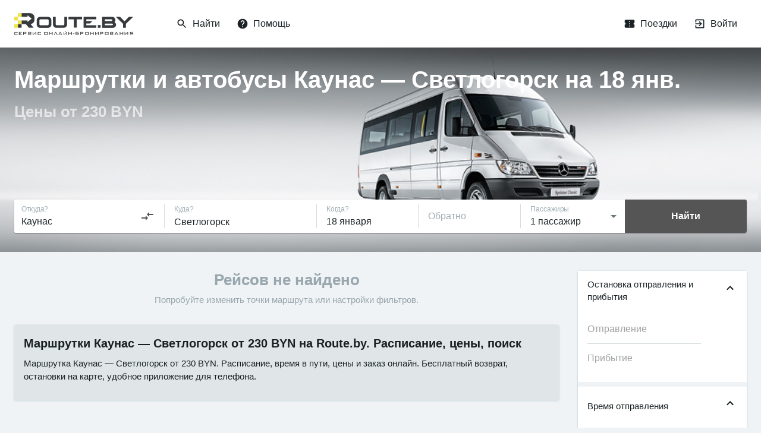

--- FILE ---
content_type: text/html; charset=utf-8
request_url: https://www.google.com/recaptcha/api2/anchor?ar=1&k=6LeQ6CsqAAAAACBOpugx7M5vsR6eLjbwLh2MHCFw&co=aHR0cHM6Ly9yb3V0ZS5ieTo0NDM.&hl=en&v=PoyoqOPhxBO7pBk68S4YbpHZ&size=invisible&anchor-ms=20000&execute-ms=30000&cb=ja7j94qyekcj
body_size: 48415
content:
<!DOCTYPE HTML><html dir="ltr" lang="en"><head><meta http-equiv="Content-Type" content="text/html; charset=UTF-8">
<meta http-equiv="X-UA-Compatible" content="IE=edge">
<title>reCAPTCHA</title>
<style type="text/css">
/* cyrillic-ext */
@font-face {
  font-family: 'Roboto';
  font-style: normal;
  font-weight: 400;
  font-stretch: 100%;
  src: url(//fonts.gstatic.com/s/roboto/v48/KFO7CnqEu92Fr1ME7kSn66aGLdTylUAMa3GUBHMdazTgWw.woff2) format('woff2');
  unicode-range: U+0460-052F, U+1C80-1C8A, U+20B4, U+2DE0-2DFF, U+A640-A69F, U+FE2E-FE2F;
}
/* cyrillic */
@font-face {
  font-family: 'Roboto';
  font-style: normal;
  font-weight: 400;
  font-stretch: 100%;
  src: url(//fonts.gstatic.com/s/roboto/v48/KFO7CnqEu92Fr1ME7kSn66aGLdTylUAMa3iUBHMdazTgWw.woff2) format('woff2');
  unicode-range: U+0301, U+0400-045F, U+0490-0491, U+04B0-04B1, U+2116;
}
/* greek-ext */
@font-face {
  font-family: 'Roboto';
  font-style: normal;
  font-weight: 400;
  font-stretch: 100%;
  src: url(//fonts.gstatic.com/s/roboto/v48/KFO7CnqEu92Fr1ME7kSn66aGLdTylUAMa3CUBHMdazTgWw.woff2) format('woff2');
  unicode-range: U+1F00-1FFF;
}
/* greek */
@font-face {
  font-family: 'Roboto';
  font-style: normal;
  font-weight: 400;
  font-stretch: 100%;
  src: url(//fonts.gstatic.com/s/roboto/v48/KFO7CnqEu92Fr1ME7kSn66aGLdTylUAMa3-UBHMdazTgWw.woff2) format('woff2');
  unicode-range: U+0370-0377, U+037A-037F, U+0384-038A, U+038C, U+038E-03A1, U+03A3-03FF;
}
/* math */
@font-face {
  font-family: 'Roboto';
  font-style: normal;
  font-weight: 400;
  font-stretch: 100%;
  src: url(//fonts.gstatic.com/s/roboto/v48/KFO7CnqEu92Fr1ME7kSn66aGLdTylUAMawCUBHMdazTgWw.woff2) format('woff2');
  unicode-range: U+0302-0303, U+0305, U+0307-0308, U+0310, U+0312, U+0315, U+031A, U+0326-0327, U+032C, U+032F-0330, U+0332-0333, U+0338, U+033A, U+0346, U+034D, U+0391-03A1, U+03A3-03A9, U+03B1-03C9, U+03D1, U+03D5-03D6, U+03F0-03F1, U+03F4-03F5, U+2016-2017, U+2034-2038, U+203C, U+2040, U+2043, U+2047, U+2050, U+2057, U+205F, U+2070-2071, U+2074-208E, U+2090-209C, U+20D0-20DC, U+20E1, U+20E5-20EF, U+2100-2112, U+2114-2115, U+2117-2121, U+2123-214F, U+2190, U+2192, U+2194-21AE, U+21B0-21E5, U+21F1-21F2, U+21F4-2211, U+2213-2214, U+2216-22FF, U+2308-230B, U+2310, U+2319, U+231C-2321, U+2336-237A, U+237C, U+2395, U+239B-23B7, U+23D0, U+23DC-23E1, U+2474-2475, U+25AF, U+25B3, U+25B7, U+25BD, U+25C1, U+25CA, U+25CC, U+25FB, U+266D-266F, U+27C0-27FF, U+2900-2AFF, U+2B0E-2B11, U+2B30-2B4C, U+2BFE, U+3030, U+FF5B, U+FF5D, U+1D400-1D7FF, U+1EE00-1EEFF;
}
/* symbols */
@font-face {
  font-family: 'Roboto';
  font-style: normal;
  font-weight: 400;
  font-stretch: 100%;
  src: url(//fonts.gstatic.com/s/roboto/v48/KFO7CnqEu92Fr1ME7kSn66aGLdTylUAMaxKUBHMdazTgWw.woff2) format('woff2');
  unicode-range: U+0001-000C, U+000E-001F, U+007F-009F, U+20DD-20E0, U+20E2-20E4, U+2150-218F, U+2190, U+2192, U+2194-2199, U+21AF, U+21E6-21F0, U+21F3, U+2218-2219, U+2299, U+22C4-22C6, U+2300-243F, U+2440-244A, U+2460-24FF, U+25A0-27BF, U+2800-28FF, U+2921-2922, U+2981, U+29BF, U+29EB, U+2B00-2BFF, U+4DC0-4DFF, U+FFF9-FFFB, U+10140-1018E, U+10190-1019C, U+101A0, U+101D0-101FD, U+102E0-102FB, U+10E60-10E7E, U+1D2C0-1D2D3, U+1D2E0-1D37F, U+1F000-1F0FF, U+1F100-1F1AD, U+1F1E6-1F1FF, U+1F30D-1F30F, U+1F315, U+1F31C, U+1F31E, U+1F320-1F32C, U+1F336, U+1F378, U+1F37D, U+1F382, U+1F393-1F39F, U+1F3A7-1F3A8, U+1F3AC-1F3AF, U+1F3C2, U+1F3C4-1F3C6, U+1F3CA-1F3CE, U+1F3D4-1F3E0, U+1F3ED, U+1F3F1-1F3F3, U+1F3F5-1F3F7, U+1F408, U+1F415, U+1F41F, U+1F426, U+1F43F, U+1F441-1F442, U+1F444, U+1F446-1F449, U+1F44C-1F44E, U+1F453, U+1F46A, U+1F47D, U+1F4A3, U+1F4B0, U+1F4B3, U+1F4B9, U+1F4BB, U+1F4BF, U+1F4C8-1F4CB, U+1F4D6, U+1F4DA, U+1F4DF, U+1F4E3-1F4E6, U+1F4EA-1F4ED, U+1F4F7, U+1F4F9-1F4FB, U+1F4FD-1F4FE, U+1F503, U+1F507-1F50B, U+1F50D, U+1F512-1F513, U+1F53E-1F54A, U+1F54F-1F5FA, U+1F610, U+1F650-1F67F, U+1F687, U+1F68D, U+1F691, U+1F694, U+1F698, U+1F6AD, U+1F6B2, U+1F6B9-1F6BA, U+1F6BC, U+1F6C6-1F6CF, U+1F6D3-1F6D7, U+1F6E0-1F6EA, U+1F6F0-1F6F3, U+1F6F7-1F6FC, U+1F700-1F7FF, U+1F800-1F80B, U+1F810-1F847, U+1F850-1F859, U+1F860-1F887, U+1F890-1F8AD, U+1F8B0-1F8BB, U+1F8C0-1F8C1, U+1F900-1F90B, U+1F93B, U+1F946, U+1F984, U+1F996, U+1F9E9, U+1FA00-1FA6F, U+1FA70-1FA7C, U+1FA80-1FA89, U+1FA8F-1FAC6, U+1FACE-1FADC, U+1FADF-1FAE9, U+1FAF0-1FAF8, U+1FB00-1FBFF;
}
/* vietnamese */
@font-face {
  font-family: 'Roboto';
  font-style: normal;
  font-weight: 400;
  font-stretch: 100%;
  src: url(//fonts.gstatic.com/s/roboto/v48/KFO7CnqEu92Fr1ME7kSn66aGLdTylUAMa3OUBHMdazTgWw.woff2) format('woff2');
  unicode-range: U+0102-0103, U+0110-0111, U+0128-0129, U+0168-0169, U+01A0-01A1, U+01AF-01B0, U+0300-0301, U+0303-0304, U+0308-0309, U+0323, U+0329, U+1EA0-1EF9, U+20AB;
}
/* latin-ext */
@font-face {
  font-family: 'Roboto';
  font-style: normal;
  font-weight: 400;
  font-stretch: 100%;
  src: url(//fonts.gstatic.com/s/roboto/v48/KFO7CnqEu92Fr1ME7kSn66aGLdTylUAMa3KUBHMdazTgWw.woff2) format('woff2');
  unicode-range: U+0100-02BA, U+02BD-02C5, U+02C7-02CC, U+02CE-02D7, U+02DD-02FF, U+0304, U+0308, U+0329, U+1D00-1DBF, U+1E00-1E9F, U+1EF2-1EFF, U+2020, U+20A0-20AB, U+20AD-20C0, U+2113, U+2C60-2C7F, U+A720-A7FF;
}
/* latin */
@font-face {
  font-family: 'Roboto';
  font-style: normal;
  font-weight: 400;
  font-stretch: 100%;
  src: url(//fonts.gstatic.com/s/roboto/v48/KFO7CnqEu92Fr1ME7kSn66aGLdTylUAMa3yUBHMdazQ.woff2) format('woff2');
  unicode-range: U+0000-00FF, U+0131, U+0152-0153, U+02BB-02BC, U+02C6, U+02DA, U+02DC, U+0304, U+0308, U+0329, U+2000-206F, U+20AC, U+2122, U+2191, U+2193, U+2212, U+2215, U+FEFF, U+FFFD;
}
/* cyrillic-ext */
@font-face {
  font-family: 'Roboto';
  font-style: normal;
  font-weight: 500;
  font-stretch: 100%;
  src: url(//fonts.gstatic.com/s/roboto/v48/KFO7CnqEu92Fr1ME7kSn66aGLdTylUAMa3GUBHMdazTgWw.woff2) format('woff2');
  unicode-range: U+0460-052F, U+1C80-1C8A, U+20B4, U+2DE0-2DFF, U+A640-A69F, U+FE2E-FE2F;
}
/* cyrillic */
@font-face {
  font-family: 'Roboto';
  font-style: normal;
  font-weight: 500;
  font-stretch: 100%;
  src: url(//fonts.gstatic.com/s/roboto/v48/KFO7CnqEu92Fr1ME7kSn66aGLdTylUAMa3iUBHMdazTgWw.woff2) format('woff2');
  unicode-range: U+0301, U+0400-045F, U+0490-0491, U+04B0-04B1, U+2116;
}
/* greek-ext */
@font-face {
  font-family: 'Roboto';
  font-style: normal;
  font-weight: 500;
  font-stretch: 100%;
  src: url(//fonts.gstatic.com/s/roboto/v48/KFO7CnqEu92Fr1ME7kSn66aGLdTylUAMa3CUBHMdazTgWw.woff2) format('woff2');
  unicode-range: U+1F00-1FFF;
}
/* greek */
@font-face {
  font-family: 'Roboto';
  font-style: normal;
  font-weight: 500;
  font-stretch: 100%;
  src: url(//fonts.gstatic.com/s/roboto/v48/KFO7CnqEu92Fr1ME7kSn66aGLdTylUAMa3-UBHMdazTgWw.woff2) format('woff2');
  unicode-range: U+0370-0377, U+037A-037F, U+0384-038A, U+038C, U+038E-03A1, U+03A3-03FF;
}
/* math */
@font-face {
  font-family: 'Roboto';
  font-style: normal;
  font-weight: 500;
  font-stretch: 100%;
  src: url(//fonts.gstatic.com/s/roboto/v48/KFO7CnqEu92Fr1ME7kSn66aGLdTylUAMawCUBHMdazTgWw.woff2) format('woff2');
  unicode-range: U+0302-0303, U+0305, U+0307-0308, U+0310, U+0312, U+0315, U+031A, U+0326-0327, U+032C, U+032F-0330, U+0332-0333, U+0338, U+033A, U+0346, U+034D, U+0391-03A1, U+03A3-03A9, U+03B1-03C9, U+03D1, U+03D5-03D6, U+03F0-03F1, U+03F4-03F5, U+2016-2017, U+2034-2038, U+203C, U+2040, U+2043, U+2047, U+2050, U+2057, U+205F, U+2070-2071, U+2074-208E, U+2090-209C, U+20D0-20DC, U+20E1, U+20E5-20EF, U+2100-2112, U+2114-2115, U+2117-2121, U+2123-214F, U+2190, U+2192, U+2194-21AE, U+21B0-21E5, U+21F1-21F2, U+21F4-2211, U+2213-2214, U+2216-22FF, U+2308-230B, U+2310, U+2319, U+231C-2321, U+2336-237A, U+237C, U+2395, U+239B-23B7, U+23D0, U+23DC-23E1, U+2474-2475, U+25AF, U+25B3, U+25B7, U+25BD, U+25C1, U+25CA, U+25CC, U+25FB, U+266D-266F, U+27C0-27FF, U+2900-2AFF, U+2B0E-2B11, U+2B30-2B4C, U+2BFE, U+3030, U+FF5B, U+FF5D, U+1D400-1D7FF, U+1EE00-1EEFF;
}
/* symbols */
@font-face {
  font-family: 'Roboto';
  font-style: normal;
  font-weight: 500;
  font-stretch: 100%;
  src: url(//fonts.gstatic.com/s/roboto/v48/KFO7CnqEu92Fr1ME7kSn66aGLdTylUAMaxKUBHMdazTgWw.woff2) format('woff2');
  unicode-range: U+0001-000C, U+000E-001F, U+007F-009F, U+20DD-20E0, U+20E2-20E4, U+2150-218F, U+2190, U+2192, U+2194-2199, U+21AF, U+21E6-21F0, U+21F3, U+2218-2219, U+2299, U+22C4-22C6, U+2300-243F, U+2440-244A, U+2460-24FF, U+25A0-27BF, U+2800-28FF, U+2921-2922, U+2981, U+29BF, U+29EB, U+2B00-2BFF, U+4DC0-4DFF, U+FFF9-FFFB, U+10140-1018E, U+10190-1019C, U+101A0, U+101D0-101FD, U+102E0-102FB, U+10E60-10E7E, U+1D2C0-1D2D3, U+1D2E0-1D37F, U+1F000-1F0FF, U+1F100-1F1AD, U+1F1E6-1F1FF, U+1F30D-1F30F, U+1F315, U+1F31C, U+1F31E, U+1F320-1F32C, U+1F336, U+1F378, U+1F37D, U+1F382, U+1F393-1F39F, U+1F3A7-1F3A8, U+1F3AC-1F3AF, U+1F3C2, U+1F3C4-1F3C6, U+1F3CA-1F3CE, U+1F3D4-1F3E0, U+1F3ED, U+1F3F1-1F3F3, U+1F3F5-1F3F7, U+1F408, U+1F415, U+1F41F, U+1F426, U+1F43F, U+1F441-1F442, U+1F444, U+1F446-1F449, U+1F44C-1F44E, U+1F453, U+1F46A, U+1F47D, U+1F4A3, U+1F4B0, U+1F4B3, U+1F4B9, U+1F4BB, U+1F4BF, U+1F4C8-1F4CB, U+1F4D6, U+1F4DA, U+1F4DF, U+1F4E3-1F4E6, U+1F4EA-1F4ED, U+1F4F7, U+1F4F9-1F4FB, U+1F4FD-1F4FE, U+1F503, U+1F507-1F50B, U+1F50D, U+1F512-1F513, U+1F53E-1F54A, U+1F54F-1F5FA, U+1F610, U+1F650-1F67F, U+1F687, U+1F68D, U+1F691, U+1F694, U+1F698, U+1F6AD, U+1F6B2, U+1F6B9-1F6BA, U+1F6BC, U+1F6C6-1F6CF, U+1F6D3-1F6D7, U+1F6E0-1F6EA, U+1F6F0-1F6F3, U+1F6F7-1F6FC, U+1F700-1F7FF, U+1F800-1F80B, U+1F810-1F847, U+1F850-1F859, U+1F860-1F887, U+1F890-1F8AD, U+1F8B0-1F8BB, U+1F8C0-1F8C1, U+1F900-1F90B, U+1F93B, U+1F946, U+1F984, U+1F996, U+1F9E9, U+1FA00-1FA6F, U+1FA70-1FA7C, U+1FA80-1FA89, U+1FA8F-1FAC6, U+1FACE-1FADC, U+1FADF-1FAE9, U+1FAF0-1FAF8, U+1FB00-1FBFF;
}
/* vietnamese */
@font-face {
  font-family: 'Roboto';
  font-style: normal;
  font-weight: 500;
  font-stretch: 100%;
  src: url(//fonts.gstatic.com/s/roboto/v48/KFO7CnqEu92Fr1ME7kSn66aGLdTylUAMa3OUBHMdazTgWw.woff2) format('woff2');
  unicode-range: U+0102-0103, U+0110-0111, U+0128-0129, U+0168-0169, U+01A0-01A1, U+01AF-01B0, U+0300-0301, U+0303-0304, U+0308-0309, U+0323, U+0329, U+1EA0-1EF9, U+20AB;
}
/* latin-ext */
@font-face {
  font-family: 'Roboto';
  font-style: normal;
  font-weight: 500;
  font-stretch: 100%;
  src: url(//fonts.gstatic.com/s/roboto/v48/KFO7CnqEu92Fr1ME7kSn66aGLdTylUAMa3KUBHMdazTgWw.woff2) format('woff2');
  unicode-range: U+0100-02BA, U+02BD-02C5, U+02C7-02CC, U+02CE-02D7, U+02DD-02FF, U+0304, U+0308, U+0329, U+1D00-1DBF, U+1E00-1E9F, U+1EF2-1EFF, U+2020, U+20A0-20AB, U+20AD-20C0, U+2113, U+2C60-2C7F, U+A720-A7FF;
}
/* latin */
@font-face {
  font-family: 'Roboto';
  font-style: normal;
  font-weight: 500;
  font-stretch: 100%;
  src: url(//fonts.gstatic.com/s/roboto/v48/KFO7CnqEu92Fr1ME7kSn66aGLdTylUAMa3yUBHMdazQ.woff2) format('woff2');
  unicode-range: U+0000-00FF, U+0131, U+0152-0153, U+02BB-02BC, U+02C6, U+02DA, U+02DC, U+0304, U+0308, U+0329, U+2000-206F, U+20AC, U+2122, U+2191, U+2193, U+2212, U+2215, U+FEFF, U+FFFD;
}
/* cyrillic-ext */
@font-face {
  font-family: 'Roboto';
  font-style: normal;
  font-weight: 900;
  font-stretch: 100%;
  src: url(//fonts.gstatic.com/s/roboto/v48/KFO7CnqEu92Fr1ME7kSn66aGLdTylUAMa3GUBHMdazTgWw.woff2) format('woff2');
  unicode-range: U+0460-052F, U+1C80-1C8A, U+20B4, U+2DE0-2DFF, U+A640-A69F, U+FE2E-FE2F;
}
/* cyrillic */
@font-face {
  font-family: 'Roboto';
  font-style: normal;
  font-weight: 900;
  font-stretch: 100%;
  src: url(//fonts.gstatic.com/s/roboto/v48/KFO7CnqEu92Fr1ME7kSn66aGLdTylUAMa3iUBHMdazTgWw.woff2) format('woff2');
  unicode-range: U+0301, U+0400-045F, U+0490-0491, U+04B0-04B1, U+2116;
}
/* greek-ext */
@font-face {
  font-family: 'Roboto';
  font-style: normal;
  font-weight: 900;
  font-stretch: 100%;
  src: url(//fonts.gstatic.com/s/roboto/v48/KFO7CnqEu92Fr1ME7kSn66aGLdTylUAMa3CUBHMdazTgWw.woff2) format('woff2');
  unicode-range: U+1F00-1FFF;
}
/* greek */
@font-face {
  font-family: 'Roboto';
  font-style: normal;
  font-weight: 900;
  font-stretch: 100%;
  src: url(//fonts.gstatic.com/s/roboto/v48/KFO7CnqEu92Fr1ME7kSn66aGLdTylUAMa3-UBHMdazTgWw.woff2) format('woff2');
  unicode-range: U+0370-0377, U+037A-037F, U+0384-038A, U+038C, U+038E-03A1, U+03A3-03FF;
}
/* math */
@font-face {
  font-family: 'Roboto';
  font-style: normal;
  font-weight: 900;
  font-stretch: 100%;
  src: url(//fonts.gstatic.com/s/roboto/v48/KFO7CnqEu92Fr1ME7kSn66aGLdTylUAMawCUBHMdazTgWw.woff2) format('woff2');
  unicode-range: U+0302-0303, U+0305, U+0307-0308, U+0310, U+0312, U+0315, U+031A, U+0326-0327, U+032C, U+032F-0330, U+0332-0333, U+0338, U+033A, U+0346, U+034D, U+0391-03A1, U+03A3-03A9, U+03B1-03C9, U+03D1, U+03D5-03D6, U+03F0-03F1, U+03F4-03F5, U+2016-2017, U+2034-2038, U+203C, U+2040, U+2043, U+2047, U+2050, U+2057, U+205F, U+2070-2071, U+2074-208E, U+2090-209C, U+20D0-20DC, U+20E1, U+20E5-20EF, U+2100-2112, U+2114-2115, U+2117-2121, U+2123-214F, U+2190, U+2192, U+2194-21AE, U+21B0-21E5, U+21F1-21F2, U+21F4-2211, U+2213-2214, U+2216-22FF, U+2308-230B, U+2310, U+2319, U+231C-2321, U+2336-237A, U+237C, U+2395, U+239B-23B7, U+23D0, U+23DC-23E1, U+2474-2475, U+25AF, U+25B3, U+25B7, U+25BD, U+25C1, U+25CA, U+25CC, U+25FB, U+266D-266F, U+27C0-27FF, U+2900-2AFF, U+2B0E-2B11, U+2B30-2B4C, U+2BFE, U+3030, U+FF5B, U+FF5D, U+1D400-1D7FF, U+1EE00-1EEFF;
}
/* symbols */
@font-face {
  font-family: 'Roboto';
  font-style: normal;
  font-weight: 900;
  font-stretch: 100%;
  src: url(//fonts.gstatic.com/s/roboto/v48/KFO7CnqEu92Fr1ME7kSn66aGLdTylUAMaxKUBHMdazTgWw.woff2) format('woff2');
  unicode-range: U+0001-000C, U+000E-001F, U+007F-009F, U+20DD-20E0, U+20E2-20E4, U+2150-218F, U+2190, U+2192, U+2194-2199, U+21AF, U+21E6-21F0, U+21F3, U+2218-2219, U+2299, U+22C4-22C6, U+2300-243F, U+2440-244A, U+2460-24FF, U+25A0-27BF, U+2800-28FF, U+2921-2922, U+2981, U+29BF, U+29EB, U+2B00-2BFF, U+4DC0-4DFF, U+FFF9-FFFB, U+10140-1018E, U+10190-1019C, U+101A0, U+101D0-101FD, U+102E0-102FB, U+10E60-10E7E, U+1D2C0-1D2D3, U+1D2E0-1D37F, U+1F000-1F0FF, U+1F100-1F1AD, U+1F1E6-1F1FF, U+1F30D-1F30F, U+1F315, U+1F31C, U+1F31E, U+1F320-1F32C, U+1F336, U+1F378, U+1F37D, U+1F382, U+1F393-1F39F, U+1F3A7-1F3A8, U+1F3AC-1F3AF, U+1F3C2, U+1F3C4-1F3C6, U+1F3CA-1F3CE, U+1F3D4-1F3E0, U+1F3ED, U+1F3F1-1F3F3, U+1F3F5-1F3F7, U+1F408, U+1F415, U+1F41F, U+1F426, U+1F43F, U+1F441-1F442, U+1F444, U+1F446-1F449, U+1F44C-1F44E, U+1F453, U+1F46A, U+1F47D, U+1F4A3, U+1F4B0, U+1F4B3, U+1F4B9, U+1F4BB, U+1F4BF, U+1F4C8-1F4CB, U+1F4D6, U+1F4DA, U+1F4DF, U+1F4E3-1F4E6, U+1F4EA-1F4ED, U+1F4F7, U+1F4F9-1F4FB, U+1F4FD-1F4FE, U+1F503, U+1F507-1F50B, U+1F50D, U+1F512-1F513, U+1F53E-1F54A, U+1F54F-1F5FA, U+1F610, U+1F650-1F67F, U+1F687, U+1F68D, U+1F691, U+1F694, U+1F698, U+1F6AD, U+1F6B2, U+1F6B9-1F6BA, U+1F6BC, U+1F6C6-1F6CF, U+1F6D3-1F6D7, U+1F6E0-1F6EA, U+1F6F0-1F6F3, U+1F6F7-1F6FC, U+1F700-1F7FF, U+1F800-1F80B, U+1F810-1F847, U+1F850-1F859, U+1F860-1F887, U+1F890-1F8AD, U+1F8B0-1F8BB, U+1F8C0-1F8C1, U+1F900-1F90B, U+1F93B, U+1F946, U+1F984, U+1F996, U+1F9E9, U+1FA00-1FA6F, U+1FA70-1FA7C, U+1FA80-1FA89, U+1FA8F-1FAC6, U+1FACE-1FADC, U+1FADF-1FAE9, U+1FAF0-1FAF8, U+1FB00-1FBFF;
}
/* vietnamese */
@font-face {
  font-family: 'Roboto';
  font-style: normal;
  font-weight: 900;
  font-stretch: 100%;
  src: url(//fonts.gstatic.com/s/roboto/v48/KFO7CnqEu92Fr1ME7kSn66aGLdTylUAMa3OUBHMdazTgWw.woff2) format('woff2');
  unicode-range: U+0102-0103, U+0110-0111, U+0128-0129, U+0168-0169, U+01A0-01A1, U+01AF-01B0, U+0300-0301, U+0303-0304, U+0308-0309, U+0323, U+0329, U+1EA0-1EF9, U+20AB;
}
/* latin-ext */
@font-face {
  font-family: 'Roboto';
  font-style: normal;
  font-weight: 900;
  font-stretch: 100%;
  src: url(//fonts.gstatic.com/s/roboto/v48/KFO7CnqEu92Fr1ME7kSn66aGLdTylUAMa3KUBHMdazTgWw.woff2) format('woff2');
  unicode-range: U+0100-02BA, U+02BD-02C5, U+02C7-02CC, U+02CE-02D7, U+02DD-02FF, U+0304, U+0308, U+0329, U+1D00-1DBF, U+1E00-1E9F, U+1EF2-1EFF, U+2020, U+20A0-20AB, U+20AD-20C0, U+2113, U+2C60-2C7F, U+A720-A7FF;
}
/* latin */
@font-face {
  font-family: 'Roboto';
  font-style: normal;
  font-weight: 900;
  font-stretch: 100%;
  src: url(//fonts.gstatic.com/s/roboto/v48/KFO7CnqEu92Fr1ME7kSn66aGLdTylUAMa3yUBHMdazQ.woff2) format('woff2');
  unicode-range: U+0000-00FF, U+0131, U+0152-0153, U+02BB-02BC, U+02C6, U+02DA, U+02DC, U+0304, U+0308, U+0329, U+2000-206F, U+20AC, U+2122, U+2191, U+2193, U+2212, U+2215, U+FEFF, U+FFFD;
}

</style>
<link rel="stylesheet" type="text/css" href="https://www.gstatic.com/recaptcha/releases/PoyoqOPhxBO7pBk68S4YbpHZ/styles__ltr.css">
<script nonce="CTx469zWBqYcB4SZy8anOw" type="text/javascript">window['__recaptcha_api'] = 'https://www.google.com/recaptcha/api2/';</script>
<script type="text/javascript" src="https://www.gstatic.com/recaptcha/releases/PoyoqOPhxBO7pBk68S4YbpHZ/recaptcha__en.js" nonce="CTx469zWBqYcB4SZy8anOw">
      
    </script></head>
<body><div id="rc-anchor-alert" class="rc-anchor-alert"></div>
<input type="hidden" id="recaptcha-token" value="[base64]">
<script type="text/javascript" nonce="CTx469zWBqYcB4SZy8anOw">
      recaptcha.anchor.Main.init("[\x22ainput\x22,[\x22bgdata\x22,\x22\x22,\[base64]/[base64]/[base64]/[base64]/[base64]/[base64]/[base64]/[base64]/[base64]/[base64]\\u003d\x22,\[base64]\\u003d\x22,\x22w7bClSMIGSAjw6fCpkwbw6s6w4QrwrDCrMOgw6rCnyV1w5QfB8K9IsO2bcKsfsKsdmnCkQJ5XB5cwqzCpMO3d8OVLBfDh8KMbcOmw6JJwpnCs3nCp8ONwoHCujbCtMKKwrLDsk7DiGbCucOWw4DDj8K/BsOHGsKgw6htNMKjwoMUw6DCnsKsSMOBwo3Dtk1/[base64]/IFMCwqzDlQPCucKGw5kvwrNhGnPCscOrbcOOVCgkM8OCw5jCnmrDnkzCv8KnXcKpw6ldw6bCvigRw7kcwqTDtsORcTMCw51TTMKCH8O1PxNCw7LDpsONYTJ4wrvCm1Amw6J4CMKwwow8wrdAw68VOMKuw4YFw7wVXiR4ZMOnwpI/[base64]/Ck8Kcw4wwwpnCpGNow5nCjcKvw5TCoMO6w4HDtSYHwo9Kw5TDhMOzwpHDiU/CtsOkw6tKMzIDFmLDkm9DcQPDqBfDvSBbe8K/[base64]/w50hO8Okw7LCiMOaG8Oufkl0w6fCnMOFw6fDiHHClyvDs8K4Y8OuLX0ew4TCrMKowotqB2dewq3DjmvChsOCSMKvw7pGbCnDlAHCqXlXwq5kOj5Zw7trw6PDtcKzDGnCrmnCm8OtTzXCoRnDhMOPwr1Jwr/DhcOxFnvDu0U9GwzDkMONwqfDisOFwpt4eMOEXMKSwpFfXgAEScO/[base64]/DsMKbw58vwpJlDGDCkMKNw4zDg1XCsMKkeMOoOCJzwo3ChAYtZTkVwo4Kw6bCv8OiwrHDlcO6wp/DhULCoMKGw6Yxw4IWwphEJsKIwrfCi07CkQrCiTthD8K8OsK6IWcfw68WbcOdwoEowoAeZcKWw4UHw7xZXsO5w6l7AMKsPMOdw6MMwpxiMsO8wrZ3aQxaInpBw6IjeDbDuHcGwoXDhmnCj8KFIQ7DrsKvwpLDjsK3wpI/wporFyQyTXdKIMOlw4IHS0Uuwo12Q8KNwq/DssOuSUnDocKWw79BLhzCqgUzwpMmwrZBLsKpwonCoDcMGcOGw48owq3DkzjDjsO7F8K7BcO7JEnDoz/CqMOXw77CsE8xJ8KJw6PDlMOgCknCucOWwqs9w5vChcOsVsKRw7/[base64]/[base64]/CpsKXwp3DrH5Dw4DDkEF5w4oudF1EVsKra8K2MsOBwpXChMKAwpvCt8KnKmwVw7loJ8OhwozCvV8ERMOsc8OGcMKmwr/CmcOsw57DkG0YWMKaCcKJemACwqHCqcOAO8KGTcKVW0c3w4LCkX8ICAYVwrbCsS/DisKFw6bDoF3CjsOnJj7CjcKCHMKRwr7Cnm5PecKtFcOncMKRFMOFw4jDg0nCtMKpIXASwoowHMOsCCgWA8KwI8OIw6XDrcK7wovCvMOtDcOafxddw7vDk8KHw55awrbDhW3CtMOdwpPCiVfCtxrCt3cEw5XDq2lFw5nCsgrDgGhkwqLDvWnDmMONaF7CjcO/wohyd8OpC2E3L8OAw5Ftw7XDrcKqw4DDlCwAc8Klw7LDrsK/wplRwp0EccKzXGvDr1XDk8KRwprCjsKRwqBgwpDDhlzClSHCh8KAw58/RHBfUFXClS7CgQPCrcKCw5zDksONGcO/bsOpwqcOAcKIwpVow4p1w4FKwpM5FsO9w5HDkRrCoMK3XlE1DsK3wqPDniVywp1OQcOQFMKyfm/[base64]/[base64]/wq40K252wqJpIUnCvQbCoMKZw449wpo4wocpJUzChsKddTARwr/DtsK/w5oIwrnDksODw5d8eQA4woU5wpjCgcOgbcOpwpAsd8O2w7oWLMOsw6sXFRnCuxjCvizCvMOPd8Ovw6TCihddw4gOw7M7wpBDw4NJw5thw6cawrLCqz7CujjChhjCm1tBw4pkRsK+w4JtKCMdJi4bw5RgwqYCwo/CvEpCMMKlXcKuQcO3w7jDhz5vRsOtwrnClsKRw4zCrcKfw7jDlVwPwrERE1HCl8KzwqhlJcKxU0kvwrVjRcKkworChEcVwr/ChUnDmsOcwrM1LDXDisKVwqE0YhnDscOEIsOoQMOsw7sgwrE7bTHDgMO8ZMOMN8OuLk7DkFUSw5DClMKHCnrCqD3ClBB0w7HClgUGI8KkFcOXwqLCjHpowonDg0/Djk7Cn0/Dj1LCsQ7DicKywr0rUcOIWVvCp2vDosOpAsKOd1bDjh3Cq17DsTTCm8OcJjk1wqVaw7/DpcKGw6TDtmvCnsO7w7fCi8O4UgHCgAbDo8OGC8K8cMOsWcKecMKWw4/DisOew5EaUUbCqwDCusODScORw7jCv8OROGsCWMOuw4xHfSUmwqdnCDLCvMO6bsKNwr9JUMKLw5EDw6/[base64]/CtcKdEihgd8Kkw6YIwqrCjmJFcsK1wprCtMO2DDFbS8Opw4dAwovCi8KSLR/[base64]/HsKuShJGwp/[base64]/Cml7Dn8OxwoUuazbDs8K0w6TChQ/DsMKZI8OlwrsuBMO9H17CnMKLwqPDskXDrRpkwoBCCXchNVwnwoUCwoLCsmFkFsK6w5VhL8K9w6vCkcKkwpHDmzlmwpAEw602w7FMVhjDli4aIcKJw4/DnhHDgEZlFk3DvsOcGMO2wp3DmkfCrnFUw4USwqbCjBLDtQ3CrcOpEcO4wqcOIUXCsMONGcKbd8KOdMO0acOZO8KWw4jCrX5Ww4NMcFYuwqt/[base64]/[base64]/DuWrCrz97wosvw7DCv8O4wqvDiMKYZMO/[base64]/DmQN8LcOIw4nCjUF6R0TCvsKkN8K6w5Ilw6tjwqDCvcKPFCQSDWREGsKIXcOafMOmVMKhDDJ9UDxkwoEOAMKjZsONQ8KjwojDlcOEw7ozwqvCkj0Qw6EGw7vCvcKKfMKJOE0ewr/CuTwsWFAGQl06w4tsQcOFw6jDkxnDtFbCmkEKC8OZFsOSw5TDqMKJAzDDtMKWAVnDg8KBR8OPKAIhIsOWwqXDhMKIwpHCqFDDrsOrOMKpw7vDkMKcPMKKE8KJwrZYMTxFwpPCuG7DuMO1W2jCjmfCj28jw4zDtTJKfMKgwpHCrELCghBjw4oSwo/Cig/[base64]/[base64]/ChcKlURXCvsK9wqvDhDsBw5kDw5nDtxrDkF/DkMOow5PClVIqdVd8wpd5CxTDkFfCnWJuOHdLD8OpecK5wrnCj0USaQrDn8KEw5rDijTDmMK/w4PCkThiw5FNesOKIjl8VMKaSMOEw6nCjh/[base64]/TzTCuHTCo1Niw4bCgcKJGgPCi3FKbV/Cn8KLMcOlwptDwrDDqcO/eXMMLMOGJxVrScO4TXfDvCRPwp/[base64]/[base64]/HcKlZDTCtsONwp9WBcO9OcOKw73CsmrChMOYUMO6w6sYwp8gMzIYwotpwq40McObT8OEdmpOwq7DvMOYwo7Ct8OVJcKsw77DtsOORsKuDm/Dhi/CuDnDsnDDvMOJw7zDlMOZw6vCgDhcH3EpWMKSw5HCsU9ywqpOQyfDijXCvcOewrDCiTrDv1TCq8KFwqTDvcKpw6nDpx0lX8OKQMKXHRbDnFjDuznDucOYGzPCsx1rwpNTw4TCqcK+C0l8woE+w6rDhWfDuEzDnDLDpcO/eybCjWk8EAE2w4JIw7fCr8OJJzt2w4AEaXZgSmIMWxXDm8KjwrHDgVHDskN3PQ5PwrDDrHLDkQnCg8K6NG/DvMKxRkHCoMKBBSAhCRBYDHF+EBfDvilbwpRpwpcnKMOnd8KjwoLDnjxsCcKHZmnCksO5w5DCtsO9w5HDhsORw6zCqDPDjcKBa8KVwqRSwpjCmXXDvHfDnXw4w5xzY8OzHWTDocO/wrtAWcK4RXLCsi5Fw5vCtMOcEMKcwoJrWcOXwqZaJsOjw6A/BcKlLsOnZnlQwo/[base64]/CsDF0w57DmhFpGyEJw5xaw5DDhcOkK8KYw6rCu8KqNcO5HMOMwqoow4PCqnZcwqF/wrpYHMOMw6jCsMOAbXPCj8Olwqt8OsOWwpbCiMKBCcO/wrBhO2/[base64]/CkTDCjsOOXcKYw5NNwrA5Z8OTwoIYwrswwr7DqQ7DtnTDuS1IX8KLScKpE8KSw4MvQFoJKcKwcCrCqDtBCsK5wphFDBovwoPDr2nDrMKeQMOpwozCtXbDk8KSw73Cv0o0w7PCik3DkcOiw5ZaTMK2EcO4w7LCnSJQFcKnw4AnSsO5w6hSwolqJBVGw7/CrsKtwoEzQsKLw5DCjwcaYMOkw6hxMMK+wpsIAMOzwpnDk07Dm8OiUsOMLl/DrB4hw7zCulrDg2Quw7RQSRROTjtPwoVtbBhQw4zDtQ8WFcOfRcK1IVBfPj7DgcKpwoBjw4XDo0Y8wpDCqzRbLMKbbsKUcVDDp1fDhsOqL8KjwobCvsOTRcKZF8KTLQF/w49yw6fDlC9lKMKjw7Muwp3DgMKLNx7CksOvw6hudmHDhRsOwqDDlHbDlMO3BsO3KsOHfsOPWTfDtRx8JMK1O8KewrzDpRoqK8OPwp0zAA3CvsOAw5bDvMOxDBF+woXCtQ/[base64]/wokXw5d4IMO1eh1YT8ONAXsjw7N0wpA/w6bCj8OEwo0uOwdwwrVYH8OGwoLCgXN7CQNgwrNIETDCmcOJwrVUwpVcwofDocOow4F1wr4cwpvDtMKiw7fCrG3Dn8KlcGtBHUUrwqZRwrw4d8KdwrnDl0MNKDfDtcKLwqIdwpcvb8K0w75jZWjCjg1Rw58iwpDCnjfCgiUow6HDulLCmTLCu8OSwrcQaCVfw7V/FMO5WsOdw6PCkkvCohTCkhTCisOzw5DDvcK1dsO2LsOzw49GwqgyC1NyY8OAMcOZwqgdYnJtMUl/UsKqLlcgUA3DucK0woI8wrAlChnCvcOLdMOfAcKaw6TDrsONHStpw4rDqwdNwosfDMKGVsKtwoHCvHvCs8ODX8KfwoVVZTrDu8O6w4Zgw6obw7vClMKPTcKyM3ZOH8K4w4/DvsKgwq46VsKOw4fClsKoQm0eQMKYw5oxwq8IUsOjw5Uiw44CXsOSw6Y6wo5vFMOKwqErw77DqS7DsXvCs8Knw7c5w6TDmT7DiHZsSMOww5sywoPCosKSw7LCjXnCksKpwrxgXDXCtcO/w5bCuUnDmcOGwqXDqA/[base64]/DFkBw6nDm8Khwo/[base64]/DuV5Ha8KSW8OrS1JRTcO9woM8wplJcXnDpcObWxFWNsKawr/CgARPw7x0LF1sXkDCnknCosKBw6zDgsOEHy3DjMKGw4DDrsKkLQ9iAUPCucOpZF7DqCchwrhRw4J7FCfDgsOCw6hoNVV3PsKLw5ZqDsKQw6AqAzdZXgnDk3h3U8OnwrM8wpXDunHCjsOlwrNfXMK4TXBMF3MPw7jDqcO/dMOtw5fDimkIaX7DnXgzwppJw7TDj0NQVwpPw5zCpGE+TXp/[base64]/[base64]/CgsKRTsOYalJ+w7xnwplXwqDDtAPCrsOhISw0w67Dm8KKXDlRw6DCscOiw4R7wo7CmsOBw4nDs3AgW3rClC8gwq/DgcOEMxvCmcO3FsKYMsO4w6nDgzRPwpjCkUw0MW3DmcOMXXBMTE5Xw5RHw6MtV8KtcMKpSzkoKAnDusKqQxkxwq0Jw7dMPMOgSHsQwpLDqjhCw4DDpnpwwpHDt8K+ejsBSmECDTs3wrrCsMO+wpROwp7DvWjDp8O/I8K3NQjCjcOeesKLwrvCmR7CrsOMXsK3SD7CrRXDgsOJBy3CsR7Du8KrdcKyDGosJHJHJjPCpMKTw5EiwoFKMCghw5zDnMKkw5DDs8Oow7jDnQQLHMOiPS/DpQ5Uw6HCnMOgfcOfw73DhVXDlcKow7V2QsKZwrnDlMK6YQwuNsK6w4fCuyQAOG83w7fDtsKvwpAdQWnDrMKTw6/DgMKmwqPCmzEGw61tw7DDggnDqcOmYlF9JWoCw4R6esK7w4VKI3rDk8K1wq/[base64]/DgijCg8K+w4LDjsKnZ0BgwpxVw4Y0N8KUV8OywpHCkkBDw6HDmQxFw4LDgl/Cplw6wo4sTcOqZsOuwo8FKCzDtj4vLsKABVfCg8KJw6lYwpFZw6kNworDlcKyw6jCnkfDuHNqKsOlYSlhXkrDmkBbwr/ChArCtMORHhchw7I/[base64]/Di9SCwLCtXPDn8KIH8ObBMKgUXXDlmbCjSXDgnNGwoIlZsKVTcOJwp/DjVEMGF7CmcKCDh1Fw5R4wpw2w5YVHSo+wpd6E0XDoHTCtE9Lw4XCoMKPwpsaw53DhsOMOXxwdcOCRcOyw7s1RMOHw5tEV3w7w6/CoA00XsOASMK3PsOpwrACYMKew4vCpiU8RRwLQcOaAsKUw48jM1LDlkEhNsOowqLDi13Cigx/woXDthnCnMKfw43DgxEoViF+PMOjwos/[base64]/[base64]/UsK3w5vDnj/DlsOmfMK5MRcuTjUqEcKdwoDCnGjCjcO8JMO/w4TCjzrDjMKOwpIgw4YMw7gLGMKIKyPCtsKMw73CgcOOw4sdw64VFx3CrCMtRcONwrPColrDncOKVcOEbMKTw7VWw6DDkS3DuXp4H8KCb8OEOUleOMKuZcKlwpQ7OcKOQELDtsOAw5bDmMOJNn/Cv1ZTV8OeKATDm8O3w7Uqw45PGzYZGsKyIcK7w4PCpcOKw7fCqsO2w5DCq1jDi8K/wrp+HifDlmHCm8KjfsOiw73DkmBgw4fDtColwq3DoQ7DtQU6f8OewoIGw5lQw5PCpsOVwo7Cund3JSDDtcO7f0ZLJcK8w6cmGkrCscODw7rChgpTw7ccT18Bwr4kw6XDo8KswpkAwqzCr8Oqwq8rwqxhw7VLPX/Ctww4DQxFwpApAVNGA8KwwrHCoA9vWWoUwqnDisKvHwUwPHsfwrnDk8KwwrXCmcOgw7Uqw7DDpcOewokSXsKnw5vDucKfwrXDk2MmwpbDh8KGY8OJZMKRw7/DusOCK8O2WCghZDrDsF4Bw5M7w4LDrVvDoynClcOIw5vDhA/[base64]/[base64]/wp7CrMOQw6B0c8KBw6oSHTVkwrTCq8OfMjx+dVxTwrJcwqJ8T8OVX8Ojw4lVG8K2wpU0w5B9woDCkWImw587w5oVISkMwrTDtxdXTsOmwqFcw4gIw5NrRcOhw5HDssKPw5YdQ8OLEBDClS3CtMKFwp/[base64]/WMKNw7Iow5TCsMKkworCk8KIw6fCjh/[base64]/CtMOhDSwyUEkYRUXCpEhXC2zDscK2C0h4Q8OAS8Ksw7zCvDbDvsOWwq07w77CgzTCicKxFEjCo8OwXMKbLSDDn3rDs197w6JGw7hHwp/Cs0zDnMKjXlHCnMOSNFXDiSjDlX8Ew5HDpwAlw54ww6/[base64]/[base64]/DhsOWY8K0w5FYw4/DosO+MX3Dtkhsw5zCncOyRAHCuGXCv8KubsKzAAbCn8OVb8KABlEYwqIiO8KfWUEnwq8XfRo8wqARw4NQBcK3WMKUw6dWH0HDmXDDoikBwrTCtMKswqVHJMKFw5LDhRjDrQnCrmcfPsO6w7/[base64]/CscKYwqdZw5VXw6I5w7vCsWZpw4Mzwo0hw5QZR8KRV8KOZsKSw70RPcKGwpVVX8Ovw7s+woFrwqkAw7bCssOnLcOAw47ChRMqwoxfw7M9YCJWw6bDkcK2wp3DojvCs8OuH8K+w6khNcOxwpd/UUDCoMOdwqDChjrCmcOYEsK5w5fDrWjChsKqwoQTwqDDiTJ8XVYTUcOnw7Y+wojCk8OjcMOPworDvMKkwpPCiMOjEwgYL8K6OMK0UiwkAhzCnBdOw4AfU1/CgMKVPcOnCMK1wqk5w63CpRRRwoLCr8OhesK8IgvDtsK9wqRZcwrCisKAbkRCwocnW8OAw78Aw67ChCbCiRbCpijDgcOuHsKQwrXDtAXDl8KBwq3DrGV1L8KANcKMw53DkWfDnMKJQ8Knw7XCoMK7f1t6wrTCpGHDsAjDmnViGcORKXY3FcOww5/DtcKIfRvChCDDkQjCpsK2w4Ypwqc4TMKBw7zDosKPwqwVwqpTXsOpMFw7wqIhKhvDmsOoc8K4w5/[base64]/a14awodgKDjDlSVWwq8bNMKWw4HDmkzCn8Odw6F0woXCsMK1YsKweVfCrsOyw4jDmcOAaMOTw6PCs8KIw7EtwrwWwptqwoPCl8OpwpM7wrjDtsKJw7LCvyZYMsK1fcOyb3DDn3Umw5PCvXYJw5bDqiVMwqAZwrfCkwfDtENRCMKXw6kaOsOwGcKOHsKIwrAnw5vCsQ/CgMO9FGweNjPCi2fCiDhmwoRkSsOhNFJnccOcw6nCgEZ0wrFmwqXCvFBKw6bDnVIRWjvCvMOTwp4UUsOewoTCr8OOwrYVAUzDsXtIEGxfIsO8NV1LXFrCj8OGaT1oTHllw7/CucObwqnCp8OnelJSDsKEwpUowrIAw57CkcKANxXDnDVyAMOafDnDkMKNBiPCvcOxMMOvwr53woTDtjvDpH3CoQ/CpF/ClR3DhMKeMEQCw6x0w6A2B8KYbsOSFAJUfjDCoyfDqTXDlG/DrkLClsKqwpNzwonCu8K/NHHDonDCu8K+LSfDkWTCq8Kow5UbS8KZJBdkw67DlV3CjTLDmsKuRcOPw7PDuDE4YXnCnXLDnnnCjR83ejPCncOjwoAVw6/Dg8KRejfCkSBDOXbDhMOPwq/Ct2TCpcO4LgnDkMOUGXBQwpZhw5TDp8KKdEPCt8OxCB8YfMKBGArDkjXDosOtHUHCljBwKcK/wqfCisKcVcOIw53Cnl9RwqFEwqtnNQfCqMOkacKFw6pWMm5MPzlGHsKeQgwcTj3DkWVMEDxTwpHCvwXCk8Kbw4/[base64]/DhsKFHSTDnMKrbzonH8O2w4fDhsKawqjCmBbCp8OhOXHCi8O/[base64]/bMKiw71+wpwZQx/[base64]/CvcK8ZgjCqAvCnm3DmCBVw7AHwrbCshddw5fCrRkWM3/CihM7T2HDtxkHw4DCucOaEMOMwpPClMK1KsK5PcKPw6Anw7tmwqrDmDDChyMqwqXCniFEwrDCjQjDgsONG8O4eFU1G8KgCDwFwp3CksO/w797acO3QmHCihvCiS/CtsK6PTN/[base64]/CnhlUaELCtcK+fyvDmcOnw7PCgsOCZAbDq8ObVBZ2dlDDmGprwrTCncKKaMKeeMObw7zDqTbCgWwEw4rDosK1OjPDnkACeQbCilohJRBvS1jCt2luwp48w5YPelJGwpRoMMKqVMKON8OSwrbCqsKzwoHDvmPCmm9Zw7RJwq4DAQ/CoX/Co2YuFsOTw4UtYXzCl8KNWsKXKsKpbcK1EcOfw6nDhWjCiwzDmjJ1J8KLO8O3bMOWw6NMCSEqw4xvbzB2YsKlORVIAcOVeBorwq3CmD0IZycXP8KkwoA9SXvDvsK1CcOHwr7DrSMJT8Otw64mb8ORaRhIwrh1bzjDq8KOb8K0wr7DvwnDpjkDwrpoXMOuw6/CtWlSAMOwwrJiIcOGwrBow6jCnMKqBinCksKaGhzDtRZNwrArYMKjE8O9K8Ozw5E8w5rCqnsIw6cFwpoIw7YVw5hYd8KyJEYMwq9/w7sKDyrDk8OMw7jCmVFZw6VRdsOHw5bDpMKmXzNpw5TDtEXClH7DjcKjfkA1wrnCsjBEw6rCsQ1OQFDCr8O+woUbwpPCrMOTwoY+wqYxKMOsw7XCjGTCm8O6wp/CgMO5wo1Ew4xROD/DhEh4wo9iwohABwLCkiE/H8OuTD8dbgjDg8KgwrrCvH3ClMOVw5haHMKxPcKiwpEkw4LDisKdZMOTw6QKwpNGw51Ab2LDp3xCwpRQwowpwp/DrcK7H8KmwrnClSwjw6FmWsKnSAjCgClXw40LCn01w4vCmlV0dMKHM8KITcK5NsOWT0DCjVfDhMOIK8OXPCXDqy/DgMKVOMKiw78PZcOfSMKLw6HDp8ONwpwuOMOWwoHDlX7ChcOpwpvCisOjfhZqNQ7DlRHDuiwDUMKCBEnCt8Knw60BaR5YwoTDu8KeQRLDp3pFw6/CvCpqTMOsXcOmw4ZnwrJ3a1UcwrfCpHbCncKhPzMvJBgOAn/[base64]/[base64]/DlsO8w6Mbw4IuDMOfw4swwpRNHcOuw4/CoUPCjsKFw7XDq8OCEMOWfcOfwoxPHcOIQ8KXAXPCp8KEw4fDmnLCmMKWwoU0woXCg8KWw5vCuWhWw7DDiMKcCsKFTsOXO8KFOMO6w4wKwqnClMOTwpzCu8Kfw4bCmMOON8KGw5MEw5JtRcKYw40Uw5rDuyECQE9Xw75Ew7ovJy9MbsKewrPCjMKlw7nCpy/DngwhCcOlecOEEMO7w7PCgsO9YhTDvDJ0Oi/DtcOnMcO3ET4LbsOSPlbDkcOGBsKwwqPCj8OUHsKuw5fDijrDpynCsHjChsOSw6jDmMKlO0QTBCp1JxfClsOuw6fCtMKswojDtsORZsKdTzBEL1gYwrIPWMOrLTXDrcKywpsJw5HCh3gxwo/[base64]/ET0BwqhUfQvDnMONDcOhWAHDiGvCvXYzaMOMwpEkExcVEV7Dv8OrM0zCicOawppkKcK9wq7DnsOPQcOoMcKXwpbClMOHwpDClih8wqbCj8KhQ8OgX8KOXcOyOl/[base64]/DqcOJwpXCgMKVQXpLVMKkWH5fwpLDk8KDwo/CosKbKcORLgF2Vipwbml+XMOYQsK1wpnCmMKUwoQlw5fCusOBw6h7b8O2QsOWbMO9w4Umw4zDkcK8w6HDpcOiwrBeIgnCrwvCg8OHSSHDpcK5w77DpQPDi0nCtsK1woVVB8O/d8OZw4PCnwTDhDpFwr3DusK/T8OTw5rDnsO5w5xXGMOVw7rDsMOQD8KCwp5ScMKOUFzDvsKew4fDhiIEw4PCs8KoWGTCrH3DtcKvwphaw64cbcOSw5QiJ8OWZRvCrsKZNi3CqWbDoQtVRsOoaFTDtXPCqCjCqyDCkyLCqEUMVsKtQ8Kawp7DjcKgwo3DmwPDm0/CuRDCrsK6w4EYHxLDqhnCrxXCscKHQsO3w7Nyw58sRMKucW5owp8CUUNSwqLCjMO/IcKqIBbCoUnCksOVwrLCsXFbwr/DkUvDv1IHKg7Dr0d4YRTDssKwUsO5woAqwoQFw6dQMBZTAzbClsKIw4nDp1Fnw4bDsWLDhTHCosO/w7dKdGcmf8OMw43ChMKSGcK2w5NOwrIrw5deAcOwwoRhw5pGwrxKA8OtOiRqQsKMwpg7wq/Dg8KYwqIyw6bDtBLDoDbDosOVDl1mD8OrQcKoJW0ww4Nxw51Nw4FswrgUwoTDqAjDoMOyOcKIw5dAw5bCt8KgcsKMwr3DkT9yRCzCnjXCjMK/IsKpHcO2Fi8Pw69Gw43Dq1o0w7vDjVpKV8OifmjCscOoc8Oxfz5oFsOEwoguw5lgw6TDsRHCghhIw4Fqe1bCk8OKw67DgcKUwp4dOSwjw51OwpHCu8KMw6gNw7A2w4rDnh4Iw4Ntw4l8w7Iaw4wEw4DCv8KzFErCiXF/wpJxbh4fwrrCg8KLJsKPL0TDkMK+aMKawpDDmsOMJMKsw6HCqsOVwpxgw7UEKsKiw6gtwpYAB2hsbWtoAsKTZR3DtcK/dsOBRMKfw685wrdORCQPTsOOwpDDuwkAKsKiw5fCscOewofDvD4vwpvCjRVGwrwaw7Rgw5jDmMOtwog3fMKSF3IXCyrCiSw2w5V4eAJzwobCmcOQw7LCuCNlw7fChsKbdgLCg8KnwqbDv8KjwoLDqmzDpMKKDMOPLsK1wo/CjcKtw6jCiMKNw5jCjsKJwoQbYQ4+wonDvW7Clg5SQsKdZcKiwrrCk8OZw4cowqzCuMKCw5taeiVVUBVqwqBBw6LDnsOYRMKoFxHCj8KpwqDDmMKBBMORQMKEOMKvY8KETBfDpRrChwLDlV/CtsOBNDTDpkzDjMKFw60TwpDDsCN0w7LDpcOVOcOYPVcND1g1wp84b8KPwqLCkSZRE8OUwoY1w6h/MVzDkgdZWGI4QzrCq2R5fzDDgHHDjn9Gw43DuTV/w5rCk8K5Uj9lwpHCocKqw71yw6lvw5RTUcOlwozCtC/DonfDv3FPw4DDn2HDhcKNwp8RwqsTZsKlwr7CvsOuwrdPw5kqw7bDkA/CnDFAZDjClMOHw73CjsKEO8Oow43DpHbDq8ObQsKgBlQPw4rCqcOWEAB2XMOBVxlFw6h9woIvw4cySMO0TlvDq8K+wqEMSMKcNz9Yw755wrvDpUBnRcOSNVHCl8OSPHrCpcOuHUBxwrxLw6A8ZsK5w7DCrcOUGsOEInICwq/Dv8Obw4BQBsKSwrAQw5PDjBZ7GMO/WS7DqMOFLgnDkEfDtEDCr8KbwpLCi8KRUx/CoMOuCSI7wo1/Jisrw4YHTm3Cih/DrQgCO8OMecORw67Dm2fDrMOTw5TDjHXDr3TDulPCl8K3w5pAwrkdD2YnOsKfwrPCoHDCg8OkwoTCqwsOH0wBejvDnRN3w5nDsTJ/[base64]/ClcKpF17CnHXCrA3Cug1PaGJnZAkRwrNeHcK/ZMK5w6VbbFPCgMOWw77CkRTCuMOKVxZBEmvDl8KfwoZLw5czwoTCtUpNTcK/JcKbZyjCsXQow5bDn8O+wpkgwqZ7dMKZw4BWwpYBw4QDEsK3w7nDkMO6HsKzJDrCqm1dw6jCmDjDtcOOw7JTI8KSwrzCgA82BHvDrjpgEE/DmnxGw5jCi8Odw4trVWkHAcOBwpnDpsOJb8Ovw5tVwrAzYsO8wrwpEMK2DG80KmxmwqzCsMOMw7HDrsO/[base64]/wrTDoMOTw4sif8OedjDDisO6GRlrw580UD9ObcOOEMKkRXrDvBgSdEjCiEpkw49+O0XDhcODAsKlwrnDg17Dl8OLw5LCvsOsGRcuw6PDgcKqwqg8woxMIMOQS8OLXcKnw6wvwoLCvhXDr8OWGTLClS/CucK3SjDDsMOIR8Odw7zCpsK3wrEAw6VwPXXDn8OLZS1UwrzCiBDCvHTDhFctOTVIwpPDnnQjIUjDhFLCisOqbTZaw4J/ChQWWcKpeMO8BHfCuCLDiMOXw4oPwoRCUXB0w6Eww4zClg3Do3FGQMOMJ0ZiwpRKfcOaO8Odw5XDrBdTwrJLwpnClkjCnF/DlMOJH2LDvHbCh2ZLw7oJW3HDjcKKwpgnFsOTw6bDn3jCsEjDnBFtRMOyc8Ohe8OKJDwgJ0UTwp8Iwo7CtxRyGMKPwqrDtsKWw4cLSMOPasKQw6YNwowPHsKxw7/CnhTDuGfCjsKeQlTCv8KtCsKVwpTChFQFF1/[base64]/DjhVkw77CjgdLWiwsw5sNw6lRbcO0HVTCtlHDhMOiwpnChylww5fDo8Kmw5fCusO4UMOxamLCjcKfwoXCosOIw7BmwpLCrwIuUGFyw6TDo8KQPi0mFMK7w5RIbVvCgMK2CkzCiEZNwpkTwoZiwphhSA0Yw43Dg8KSawXDhTwxwqvCvDx/fsK6w6fCmsKBw41mw6NWTsOHbFfCjifCiG8jCcKNwoMgw5nCnwJsw7RVYcKAw5DCh8K+MQrDo31YwrjCuGl3wrQtQF/[base64]/[base64]/CiWrCvF9qRDEuw4rCvzQ7w4YIIMKrwq9cTMO7ZkZ/O0U7SsOjwq/ClgwYFcONwq19AMO2LcKEwrbDsVAAw7bDrcK4wqNgwo4bdsOvwrzCtQ/Cj8K5wqPDjsOcfsKGSA/[base64]/wrjDjCUMw6PCsMKPw4oKb8KJwq/DmzHDo1HDgC41wqrDq3bDjnAVIMO6EMKowrDDoQjDqAPDrsKDwow0woNQJMO5w6oYw7ATWcKUwrwtFcO4UEVeHsO5JMO+Vw5Kw6YWwqfCkMOrwrR/wrzCvxjDrgxiaBPChxHDncKlwrsjwovDugDChAtgwqXDqsKLw4HCnSwpw5HDl0LCrcOgWcKOw6fCnsKrwovDuRFpwoYAw47Co8OyMMObwoPCjQ4aMyJLFMKpwqlEXQECwoZBUcK0w6HCpcOsKArDkMOaW8KVQcOHEnQpwpLCi8K/aTPCqcOTKk7CssKcZ8OQwqwIZzfCqsKBwpLDj8O8d8K/[base64]/w5AewpBhw7guw67CjVs+woJlbx3Ck8OVKcOFwo97wojDhmdowqZxw6PDiQfDqD7CosOewp0BPcK4HcKdNFXCssK6CMKjw51bw63CnSpBwq8vOWHDrjJ7w78EITp6R0fCkMK6wp/DocOBUD1bw5jChkslDsOdNhAew6NJwojCqWzCkG7DiUDChcOZwpZbw7dowrLCksOLGsOlVGDDoMK/wqgDwp9Aw4Nqw7RXw40kwocZw5EjKn8Hw6k7WUoURynDsUI3w5fDtcKVw6DCusK8asOCFMOSw7RVw4JBUW/DmTwub3wRw5bCoBNGwr/CjMKRw6UxXhFcwr/CscKbZnHCi8KzIsK5LTzDqkI+Hh3Dm8OYekdGQsK9bG3DrsKbLcKMZC7DrWgVw5HCmcOlHcKRwpPDgBDCrMKGY2XCqFN8w5d/wq1GwqlSb8O/WFdNDGUXw74vdT/DvcKPHMOcwp3DvsOowoBKFAXDrWrDmQdQWAPDksOAFcKQw7Q0bsKuI8KFSsKYwphDYSYQfRbCg8KZw60rwrrCg8KYwqMuwqtdwp5EAMKRw7A9VcKlwpQ6AF/DoDZOMhDCn0fCgiYBw6zCmzLDrcKSw5jCvgoIUcKETXQKcMOhBsOXw5bDicKAw5cEw5zDqcOgTk/[base64]/A8OySDh4woBfXsKdEEw/wpkiwo/DqcKxBsOeUSzCkyzDinDDg2rDs8OMw4rCpcO9wpFmFcO7LStATAFUQT3CjBzCngnClwPDtUMEBcOkEcKewrbCpTzDombCl8KrRB/ClcKGI8OEw4nDtMKVfMOcPsK2w6sKOUwNw4jDk3PCr8K3w5zCvDPConDDhHJOw5HCscKowqs1K8OTw7DCmSrCmcOOGjjCqcOJw6U4BzVTC8KGBWFYwop9M8O0wqDCiMK+EcOcw53Dq8KZwqnChwFgwpFKwqUAw4TDucO5Qm/DhmnCq8KxVzIqwpktwqNmKsKGdzIUwqLChMOjw5sQEQYDB8KEH8K6ZMKpaz0Tw54fw6AdR8KyecOrC8OXY8OpwrB7w4fCn8KMw73CtlU1AsOUw5Asw4rCjcO5wpMowq8PCnFnU8OTw445w4kobn3DvCzDucOHDhTDssKVwqvCs2TCmQwQI2oLRhbDmV/DjMOyJhB5w6zDnMKbADFzGsOkJH0ewq5Ww7c1GcOmw5vCkjAEwoU8BQbDrnnDs8KDw5IBZsKdWsOIwo8wTjXDk8OWwqvDhMKKw5HCkMKLWgDCmsKJOcKVw5A8VkZZKyTCg8KOw7bDqsKGwoXDqRd/[base64]/woDCtcKgTVzCrCNPVsO5wpTDlcO7woEDw6ZFfsO/w7Z/BcOkWMOGw4zDunEhwrTDhcOAfsOBwp4vKX0Sw5BLw53CqMKxwofCuwvCuMOUXxnDjsOCwr7Dt043wpQOw65WRcOOw5s9wrrCrw8KQikewozDpF/CsFYcwoAiwojCv8KZB8KLwokOwrxGfcOzw4ZNwrA3w4zDr3HCkMKSw7ZXFipBw5lsOC3DiT3Cl3dvdRtvw7wXLUtWwpQhL8O6c8OQw7PDtGnCr8K/woXDnsOLwoFEb2nCildvwrUqYsOWw5TDvEogDkzDmMOlYMOMAlcfwpvCrEDCkGROwr1xw4LCsMKEUg10ektXYcKEWMKMVsOCw6HChcOnw4kCwqkvDlHCosOleQ0iwpTCtcKtbnt2dcKcLC/CqystwosYHMOjw7EqwrtMZmEwV0Mew5wIKMOMw6nDpiU2UDzDg8KUaEXDpcOIw5dqZgx3Ng3CkFbCucOKwp7Ds8OVUcOzw7wiwrvCsMOOIsKOQ8OKDR5Lw5dDccOlwrxpwp3CqmjCusKLZMKOwqXCn33DsV/CvMKdTHhPwpo+bSDCs1vDpQfCgcKYCylhwrPDhVbDo8O7w7rChsKPMT5SUMOtwr/DnDrCtMKBcn9yw6dYwoXDlF7DvltMCsOlwrvCmcOiMBrDnMKcRmvDncO0SWLCjMOfRRPCvUEuFMKZGMOFwpPCosKRwobCuHnDr8KYw4d3e8OiwoVaw6TCmnHCsQ/[base64]/wpvDjTpGw5EQCUxpTw1GK8KbJMOkwq1gwoXDjcK1wqp7HsKuwrxrF8Oyw5YJGz9SwrZMwqLCq8K/[base64]/NWMpYn5UwqfDjD4cwo17w5hpw5sLw4hLby/CiWcEM8O+w6fCt8OUOsK3STDDhV4ywqUrwpTCr8KqUEZTwo/DrcKyP3TDlMKJw6jCoXXDisKIwr8+N8KXwpZIfD3Dh8KQwpnDlWLCuCLDicOTE3rCnsKAfVPDisKGw6ZjwrTCkS1Fwp7Ct0HDvzHChMO9w73DiWcUw6XDusK7wpDDnW/DosKOw6PDgMOkSsK8Okk7N8OcAmJBKRgLw5Fnw57DnAXCmlrDusOzFiLDiSzCisKUAMKcw4/Co8OVw75Rw5rColXCglodcFEBw7XDgjTDmsODw7TDrcK7dsKvwqQLHBYRwqgKAA\\u003d\\u003d\x22],null,[\x22conf\x22,null,\x226LeQ6CsqAAAAACBOpugx7M5vsR6eLjbwLh2MHCFw\x22,0,null,null,null,1,[16,21,125,63,73,95,87,41,43,42,83,102,105,109,121],[1017145,333],0,null,null,null,null,0,null,0,null,700,1,null,0,\[base64]/76lBhnEnQkZtZDzAxnOyhAZzPMRGQ\\u003d\\u003d\x22,0,0,null,null,1,null,0,0,null,null,null,0],\x22https://route.by:443\x22,null,[3,1,1],null,null,null,1,3600,[\x22https://www.google.com/intl/en/policies/privacy/\x22,\x22https://www.google.com/intl/en/policies/terms/\x22],\x22yJs3KE+0fhZfTIK7Zjy0yDVeSUgeOHgwjkAQGjzCM6o\\u003d\x22,1,0,null,1,1768717259432,0,1,[95,142,45],null,[132],\x22RC-JuGoAfdIdPuZhg\x22,null,null,null,null,null,\x220dAFcWeA4fr1hYbNYxzpiQuyAbG0oIu5_WFRN-TuCOY5j_CZBHuqTpfIO1eI8MzH4H5ViTDgFEpOJ5Dhc-Je9yxNpeiw-97SG8Pw\x22,1768800059379]");
    </script></body></html>